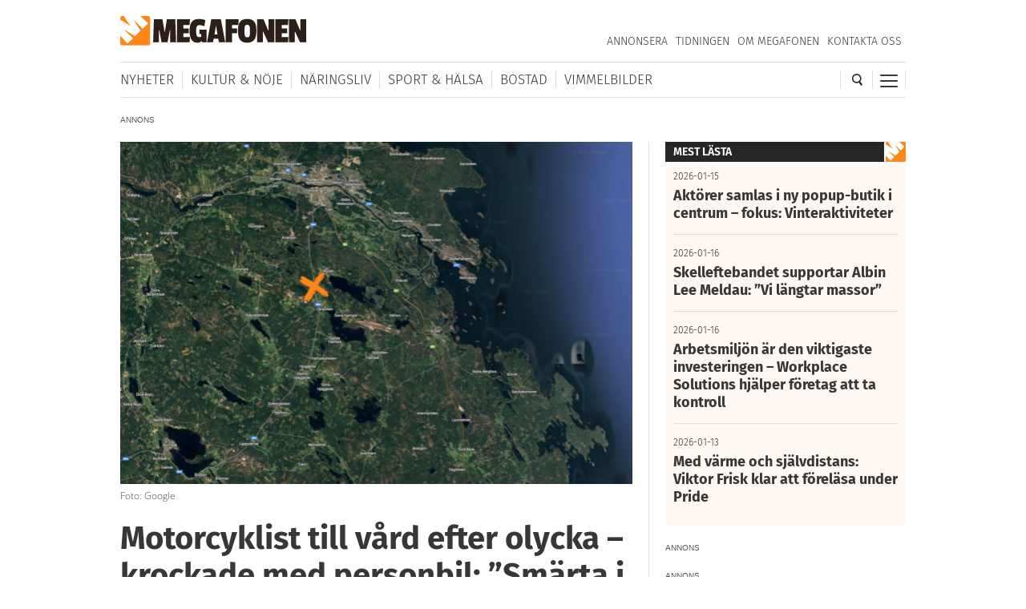

--- FILE ---
content_type: text/html; charset=utf-8
request_url: https://www.google.com/recaptcha/api2/aframe
body_size: 263
content:
<!DOCTYPE HTML><html><head><meta http-equiv="content-type" content="text/html; charset=UTF-8"></head><body><script nonce="lFgOn9pQuDj22ppmPnetHA">/** Anti-fraud and anti-abuse applications only. See google.com/recaptcha */ try{var clients={'sodar':'https://pagead2.googlesyndication.com/pagead/sodar?'};window.addEventListener("message",function(a){try{if(a.source===window.parent){var b=JSON.parse(a.data);var c=clients[b['id']];if(c){var d=document.createElement('img');d.src=c+b['params']+'&rc='+(localStorage.getItem("rc::a")?sessionStorage.getItem("rc::b"):"");window.document.body.appendChild(d);sessionStorage.setItem("rc::e",parseInt(sessionStorage.getItem("rc::e")||0)+1);localStorage.setItem("rc::h",'1768747684363');}}}catch(b){}});window.parent.postMessage("_grecaptcha_ready", "*");}catch(b){}</script></body></html>

--- FILE ---
content_type: text/plain; charset=utf-8
request_url: https://comment.ifragasatt.se/load?articleId=202194&customerId=867994635&commentsToShow=5&stickylogin=true&alias=true&cssUrl=https://megafonen.se/wp/wp-content/themes/megafonen_v3/inc/comments/style.css?v=b4ddfc67a8ce4e3397e6f312ae4a5535&articleUrl=https://megafonen.se/2022/05/just-nu-larm-om-motorcykelolycka-ska-ha-kolliderat-med-personbil&articleTitle=Motorcyklist%20till%20v&aring;rd%20efter%20olycka%20&ndash;%20krockade%20med%20personbil:%20&amp;
body_size: 2958
content:

(function () {
	let commentURL = "https://comment.ifragasatt.se/comment?customerId=867994635&amp;articleId=202194&amp;alias=true&amp;articleUrl=https://megafonen.se/2022/05/just-nu-larm-om-motorcykelolycka-ska-ha-kolliderat-med-personbil&amp;articleTitle=Motorcyklist&#43;till&#43;v&amp;commentsToShow=5&amp;cssUrl=https://megafonen.se/wp/wp-content/themes/megafonen_v3/inc/comments/style.css?v=b4ddfc67a8ce4e3397e6f312ae4a5535&amp;articleTitle=Motorcyklist&#43;till&#43;v&amp;stickylogin=true&amp;languageName=svenska&amp;languageShortName=sv";

	let allowSticky = commentURL.includes("stickylogin=true");

	if (allowSticky) {
		let cookie = document.cookie
			.split('; ')
			.find(row => row.startsWith('ifragasatt_cookie='));

		if (cookie) {
			let cookieValue = cookie.split('=')[1];
			commentURL += "&cookie=" + cookieValue;
		}
	}

	function getDomain(url) {
		url = url.replace(/(https?:\/\/)?(www.)?/i, '');

		if (url.indexOf('/') !== -1) {
			url = url.split('/')[0];
		}

		return "." + url;
	}

	let ifrURL = "<iframe scrolling='no' style='height:100%;margin:auto;width:100%;' frameborder='0' allowtransparency='true' src='" + commentURL + "'></iframe>";
	document.getElementById("ifragasatt-202194").innerHTML = ifrURL;

	window.addEventListener('message', receiveMessage, false);
	function receiveMessage(evt) {
		const commentDiv = document.getElementById("ifragasatt-202194");

		let domain = window.location.hostname.replace(/(https?:\/\/)?(www.)?/i, '');
		if (domain.indexOf('/') !== -1) {
			domain = domain.split('/')[0];
		}

		if (evt.data.id === "ifragasatt-202194" && commentDiv && commentDiv.firstChild) {
			document.getElementById("ifragasatt-202194").firstChild.style.height = evt.data.height;
		}

		if (allowSticky && (evt.data.id === "ifr-set-cookie")) {
			const token = evt.data.token;
			if (token && token.length > 0) {
				const maxAge = 30 * 24 * 60 * 60;
				const cookie = "ifragasatt_cookie=" + token + "; max-age=" + maxAge + ";domain=." + domain + ";";
				document.cookie = cookie;
			}
		}

		if (evt.data.id === "ifr-remove-cookie") {
			const cookie = "ifragasatt_cookie=;expires=Thu, 01 Jan 1970 00:00:01 GMT;max-age=-1;domain=." + domain + ";";
			document.cookie = cookie;
			commentURL = "https://comment.ifragasatt.se/comment?customerId=867994635&amp;articleId=202194&amp;alias=true&amp;articleUrl=https://megafonen.se/2022/05/just-nu-larm-om-motorcykelolycka-ska-ha-kolliderat-med-personbil&amp;articleTitle=Motorcyklist&#43;till&#43;v&amp;commentsToShow=5&amp;cssUrl=https://megafonen.se/wp/wp-content/themes/megafonen_v3/inc/comments/style.css?v=b4ddfc67a8ce4e3397e6f312ae4a5535&amp;articleTitle=Motorcyklist&#43;till&#43;v&amp;stickylogin=true&amp;languageName=svenska&amp;languageShortName=sv";
			ifrURL = "<iframe scrolling='no' style='height:100%;margin:auto;width:100%;' frameborder='0' allowtransparency='true' src='" + commentURL + "'></iframe>";
			document.getElementById("ifragasatt-202194").innerHTML = ifrURL;
		}
	}
})();
